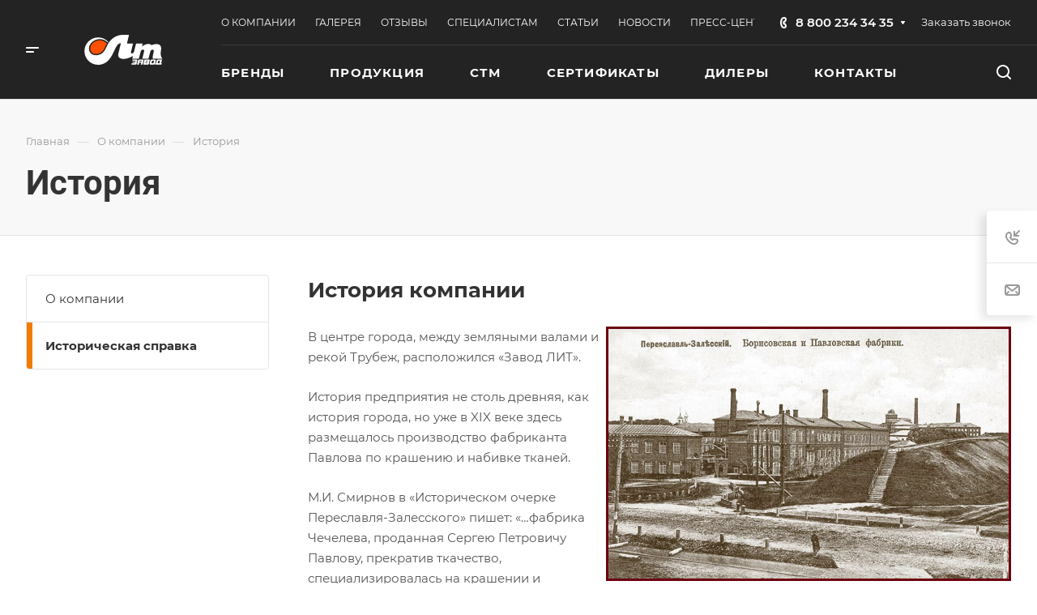

--- FILE ---
content_type: text/css
request_url: https://www.zavodlit.ru/bitrix/cache/css/s1/aspro-allcorp3metal/default_562bb6e2f8e1fd8e98ec3ed0ccbe4de6/default_562bb6e2f8e1fd8e98ec3ed0ccbe4de6_v1.css?17508821832090
body_size: 648
content:


/* Start:/bitrix/templates/aspro-allcorp3metal/css/bottom-icons-panel.min.css?16934714921892*/
.bottom-icons-panel{position:fixed;width:100%;left:0;bottom:0;background:#fff;background:var(--card_bg_black);box-shadow:0 -3px 10px rgba(0,0,0,.1);z-index:997;padding-bottom:calc(env(safe-area-inset-bottom) - 22px)}.bottom-icons-panel__content{display:flex;width:100%;overflow-x:auto;-webkit-overflow-scrolling:auto}.bottom-icons-panel__content-link{display:flex;flex-shrink:0;align-items:center;justify-content:flex-end;flex-direction:column;min-width:75px;max-width:200px;height:56px;text-align:center;position:relative;overflow:hidden;padding:0 3px 2px}.bottom-icons-panel__content-link--active .bottom-icons-panel__content-text{color:#9e9e9e;color:var(--theme-base-color)}.bottom-icons-panel__content-link--active svg path{fill:#9e9e9e;fill:var(--theme-base-color)}.bottom-icons-panel__content-text{align-self:normal;white-space:nowrap;overflow:hidden;text-overflow:ellipsis}.bottom-icons-panel__content-link--display--block{display:block}.bottom-icons-panel__content-link--with-counter{gap:5px 0}.bottom-icons-panel__content-picture-wrapper{position:relative}.bottom-icons-panel__content-picture-wrapper--mb-3{margin-bottom:2px;margin-top:4px}.bottom-icons-panel__content::-webkit-scrollbar{-webkit-appearance:none}.bottom-icons-panel__content::-webkit-scrollbar:vertical{width:6px}.bottom-icons-panel__content::-webkit-scrollbar:horizontal{height:6px}.bottom-icons-panel__content::-webkit-scrollbar-thumb{background-color:rgba(153,153,153,1);background:var(--gray_bg_black);border-radius:10px;border:2px solid #fff;border-color:var(--black_bg_black)}.bottom-icons-panel__content::-webkit-scrollbar-track{border-radius:10px;background-color:#fff;background:0 0}.bottom-icons-panel .header-cart__count,.bottom-icons-panel .icon-count{top:auto;bottom:0}@media (min-width:992px){.bottom-icons-panel{display:none}}@media (max-width:991px){.bottom-icons-panel_y .footer{padding-bottom:62px}}
/* End */
/* /bitrix/templates/aspro-allcorp3metal/css/bottom-icons-panel.min.css?16934714921892 */
